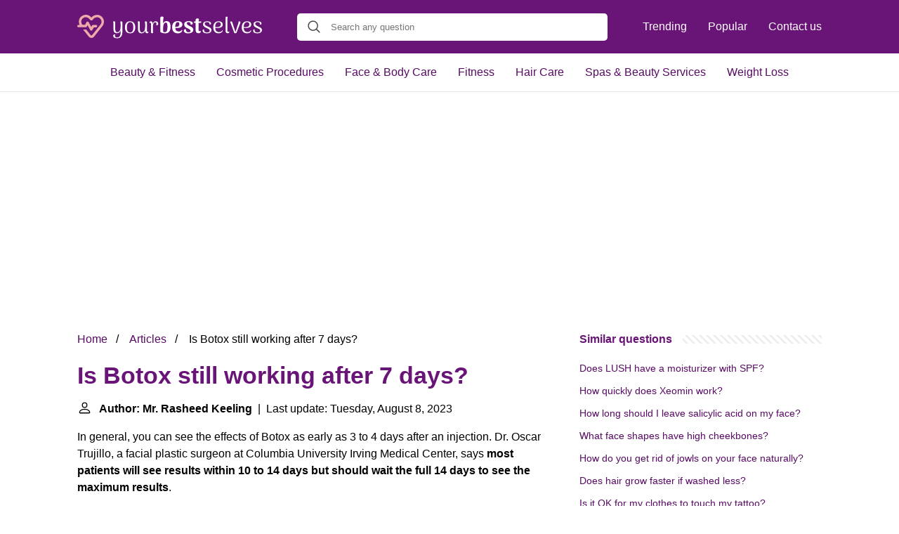

--- FILE ---
content_type: text/html; charset=UTF-8
request_url: https://yourbestselves.com/is-botox-still-working-after-7-days
body_size: 14777
content:
<!DOCTYPE html>
<html lang="en">
<head>
    <meta charset="utf-8">
    <meta http-equiv="X-UA-Compatible" content="IE=edge">
    <meta name="viewport" content="width=device-width, initial-scale=1, maximum-scale=1">
    <title>Is Botox still working after 7 days?</title>
    <meta name="description" content="In general, you can see the effects of Botox as early as 3 to 4 days after an injection. Dr. Oscar Trujillo, a facial plastic surgeon at Columbia University">
    <link rel="apple-touch-icon" sizes="57x57" href="favicon/apple-icon-57x57.png">
    <link rel="apple-touch-icon" sizes="60x60" href="favicon/apple-icon-60x60.png">
    <link rel="apple-touch-icon" sizes="72x72" href="favicon/apple-icon-72x72.png">
    <link rel="apple-touch-icon" sizes="76x76" href="favicon/apple-icon-76x76.png">
    <link rel="apple-touch-icon" sizes="114x114" href="favicon/apple-icon-114x114.png">
    <link rel="apple-touch-icon" sizes="120x120" href="favicon/apple-icon-120x120.png">
    <link rel="apple-touch-icon" sizes="144x144" href="favicon/apple-icon-144x144.png">
    <link rel="apple-touch-icon" sizes="152x152" href="favicon/apple-icon-152x152.png">
    <link rel="apple-touch-icon" sizes="180x180" href="favicon/apple-icon-180x180.png">
    <link rel="icon" type="image/png" sizes="192x192"  href="favicon/android-icon-192x192.png">
    <link rel="icon" type="image/png" sizes="32x32" href="favicon/favicon-32x32.png">
    <link rel="icon" type="image/png" sizes="96x96" href="favicon/favicon-96x96.png">
    <link rel="icon" type="image/png" sizes="16x16" href="favicon/favicon-16x16.png">
    <link rel="manifest" href="favicon/manifest.json">
    <meta name="msapplication-TileColor" content="#ffffff">
    <meta name="msapplication-TileImage" content="favicon/ms-icon-144x144.png">
    <meta name="theme-color" content="#ffffff">
    <meta name="p:domain_verify" content="470ea6ec1a5750a57ac88f2055e8b761"/>
    <!-- Global site tag (gtag.js) - Google Analytics -->
    <script async src="https://www.googletagmanager.com/gtag/js?id=G-3ZNGJSLWZ4" type="3e3cee08faf8f1baae06ec89-text/javascript"></script>
    <script type="3e3cee08faf8f1baae06ec89-text/javascript">
        window.dataLayer = window.dataLayer || [];
        function gtag(){dataLayer.push(arguments);}
        gtag('js', new Date());

        gtag('config', 'G-3ZNGJSLWZ4');
    </script>
            <style>
            /*** Start global ***/
            *,
            *::before,
            *::after {
                box-sizing: border-box;
            }
            html {
                font-family: sans-serif;
                line-height: 1.15;
                -webkit-text-size-adjust: 100%;
                -webkit-tap-highlight-color: rgba($black, 0);
            }
            body {
                margin: 0;
                font-size: 1rem;
                font-weight: 400;
                line-height: 1.5;
                color: #000;
                font-family: Arial,Helvetica,sans-serif;
                overflow-x: hidden;
            }
            aside, footer, header, main {
                display: block;
            }
            h1, h2, h3, h4, h5, h6 {
                margin-top: 0;
                margin-bottom: 15px;
            }
            h1 {
                font-size: 2.1rem;
                line-height: 1.2;
                color: #691477;
            }
            a {
                color: #580B64;
                text-decoration: none;
            }
            a:hover {
                text-decoration: underline;
            }
            h3 {
                margin:30px 0 10px 0;
            }
            h3 a {
                text-decoration: none;
            }
            .container {
                width: 1100px;
                max-width: 100%;
                margin: auto;
                display: flex;
            }
            @media screen and (max-width: 768px) {
                .container {
                    display: block;
                }
            }
            header .container,
            footer .container {
                padding-left: 20px;
                padding-right: 20px;
                align-items: center;
            }
            .btn {
                background: #691477;
                color: #fff;
                border-radius: 3px;
                padding: 5px 10px;
                display: inline-flex;
                align-items: center;
            }
            .btn:hover {
                text-decoration: none;
            }
            .btn-red {
                background: #f05555;
            }
            .btn svg {
                margin-right: 10px;
                fill: #000;
                width:18px;
                height: 18px;
            }

            /*** Start header ***/
            header {
                position: relative;
                z-index: 99;
                padding: 15px 0;
                background-color: #691477;
            }
            @media screen and (max-width: 768px) {
                header {
                    padding: 5px 0;
                }
            }
            .logo {
                display: flex;
                align-items: center;
                height: 46px;
                margin-right: 50px;
            }
            .logo a {
                display: flex;
            }
            @media screen and (max-width: 768px) {
                .logo {
                    margin: auto;
                }
            }
            .logo svg  {
                position: relative;
            }
            @media screen and (max-width: 768px) {
                .logo svg  {
                    top: 0;
                    width: 180px;
                    height: 30px;
                }
            }
            .js-search-trigger {
                display: none;
                position: absolute;
                top: 11px;
                right: 60px;
                padding: 5px;
                border: 0;
                background: none;
            }
            .js-search-trigger svg {
                width: 22px;
                height: 22px;
            }
            .search-header {
                display: block;
                position: relative;
                width: 100%;
            }
            @media screen and (max-width: 768px) {
                .js-search-trigger {
                    display: block;
                }
                .search-header {
                    display: none;
                    position: absolute;
                    top: 56px;
                    right: 0;
                    left: 0;
                    width: auto;
                    padding: 10px 15px;
                    background: #f5f5f5;
                }
                .search-header.open {
                    display: block;
                }
                .search-header .input-group {
                    border: 1px solid #ddd !important;
                }
            }

            .search-header .input-group {
                border: 0;
                border-radius: 5px;
                display: flex;
                background: #fff;
                align-items: center;
            }
            .search-header .input-group svg {
                margin: 0 5px 0 15px;
            }
            #search-header-input {
                padding:12px 10px;
                width: calc(100% - 40px);
                border: none;
                border-radius: 5px;
                outline:none;
            }
            #search-header-result {
                position: absolute;
                top: 55px;
                list-style: none;
                touch-action: manipulation;
                background: #fff;
                padding: 15px;
                width: 100%;
                border: 1px solid #ddd;
                border-radius: 5px;
                z-index: 5;
                box-shadow: 0 0 20px rgba(0,0,0, 0.1);
            }
            @media screen and (max-width: 768px) {
                .search-header {
                    display: none;
                }
                #search-header-result {
                    width: calc(100vw - 40px);
                }
            }
            #search-header-result:after {
                transform: rotate(135deg);
                width: 12px;
                height: 12px;
                top: -7px;
                content: '';
                display: block;
                position: absolute;
                background: #fff;
                left: 48%;
                border: 1px solid #ddd;
                border-top: 0 none;
                border-right: 0 none;
            }
            #search-header-result ul {
                padding:0;
                margin:0;
                list-style:none;
            }
            #search-header-result ul li {
                border-bottom: 1px solid #e5e5e5;
                display: block;
                padding: .5rem 0;
            }
            #search-header-result ul li:last-child {
                border:none;
            }
            .main-nav {
                margin-left: 50px;
                order: 2;
                display: flex;
                align-items: center;
            }
            @media screen and (max-width: 768px) {
                .main-nav {
                    display: none;
                }
            }
            .main-nav ul {
                display: flex;
                list-style:none;
                padding:0;
                margin:0;
            }
            .main-nav ul li {
                margin:0 15px;
                white-space: nowrap;
                list-style:none;
            }
            .main-nav ul li:first-child {
                margin-left: 0;
            }
            .main-nav ul li:last-child {
                margin-right: 0;
            }
            .main-nav ul li a {
                color: #fff;
                padding: 10px 0;
                display: inline-block;
            }

            .js-mobile-navigation-trigger {
                position: absolute;
                top: 4px;
                right: 10px;
                display: flex;
                flex-direction: column;
                align-items: center;
                justify-content: center;
                width: 45px;
                height: 45px;
                padding: 10px;
                border: 0;
                background: none;
            }
            @media screen and (min-width: 768px) {
                .js-mobile-navigation-trigger {
                    display: none;
                }
            }
            .js-mobile-navigation-trigger span {
                display: block;
                width: 20px;
                height: 2px;
                margin-bottom: 6px;
                background: white;
                border-radius: 5px;
                transition: all .5s ease;
            }
            .js-mobile-navigation-trigger span:last-of-type {
                margin-bottom: 0;
            }
            .js-mobile-navigation-trigger.open span:nth-child(1) {
                margin: 2px 0 0 0;
                transform: rotate(45deg);
            }
            .js-mobile-navigation-trigger.open span:nth-child(2) {
                margin: -2px 0 0 0;
                transform: rotate(-45deg);
            }
            .js-mobile-navigation-trigger.open span:nth-child(3) {
                opacity: 0;
            }

            @media screen and (max-width: 768px) {
                .mobile-navigation-open .main-navigation {
                    display: block;
                }
                .main-navigation {
                    display: none;
                    position: absolute;
                    z-index: 99;
                    right: 0;
                    left: 0;
                    padding: 20px;
                    background: white;
                    box-shadow: 0 1px 10px -3px #ccc;
                }
                .main-navigation ul {
                    list-style: none;
                    margin: 0;
                    padding: 0;
                }
                .main-navigation ul li a {
                    display: block;
                    padding: 8px 0;
                    font-weight: bold;
                }
            }
            @media screen and (min-width: 768px) {
                .main-navigation {
                    border-bottom: 1px solid #e7e7e7;
                }

                .main-navigation ul {
                    display: flex;
                    width: 100%;
                    justify-content: center;
                    list-style: none;
                    margin: 0;
                    padding: 0;
                }

                .main-navigation ul li a {
                    display: block;
                    padding: 15px;
                }
            }
            /*** Start footer ***/
            footer {
                background-color: #580B64;
                padding: 20px 0;
                color: #fff;
            }
            footer .footer-links {
                display: flex;
                width: 100%;
                justify-content: space-between;
                align-items: center;
            }
            footer .footer-links ul {
                display: flex;
                list-style: none;
                margin: 0;
                padding: 0;
            }
            footer .footer-links ul li {
                margin: 0 15px;
            }
            footer .footer-links ul.social li {
                margin: 0 10px;
            }
            footer .footer-links ul li:first-child {
                margin-left: 0;
            }
            footer .footer-links ul li:last-child {
                margin-right: 0;
            }
            footer .footer-links ul li a {
                color: white;
                padding:5px 0;
                display: inline-block;
            }
            footer .footer-links ul li a:hover {
                text-decoration: underline;
            }
            @media screen and (max-width: 768px) {
                footer div {
                    flex-direction: column;
                    text-align: center;
                }
                footer .footer-links ul.social {
                    margin-top: 10px;
                }
            }
            /*** Start content ***/
            main {
                width: 65%;
            }
            .full {
                width: 100%;
            }
            aside {
                width: 35%;
            }
            main, aside {
                padding: 30px 20px;
            }
            @media screen and (max-width: 768px) {
                main, aside {
                    width: 100%;
                }
            }
            aside .inner {
                margin-bottom: 30px;
            }
            aside .inner .title-holder {
                position: relative;
            }
            aside .inner .title-holder:before {
                content: "";
                position: absolute;
                left: 0;
                bottom: 6px;
                width: 100%;
                height: 12px;
                background-image: linear-gradient(45deg, #eeeeee 20%, #ffffff 20%, #ffffff 50%, #eeeeee 50%, #eeeeee 70%, #ffffff 70%, #ffffff 100%);
                background-size: 10px 10px;
            }
            aside .inner .title {
                background: #fff;
                display: inline-block;
                font-weight: bold;
                padding-right: 15px;
                position: relative;
                color: #691477;
            }
            aside .inner ul {
                margin:0;
                padding: 15px 0;
                list-style:none;
                background: #fff;
                border-bottom: 2px solid #eee;
            }
            aside .inner ul li {
                margin-bottom: 10px;
                display: flex;
                line-height: normal; font-size: 0.9rem;
            }
            aside .inner ul li span {
                background: #FBD200;
                color: #333;
                padding: 0 15px;
                margin: 0 15px 0 0;
                border-radius: 3px;
                font-size: 0.9rem;
                height: 28px;
                display: inline-flex;
                align-items: center;
            }
            aside .inner ul li a {
                display: inline-block;
                margin-top: 6px;
            }
            .rating__stars {
                --star-size: 24px;
                --star-color: #ddd;
                --star-background: #ffbf00;
                --percent: calc(var(--rating) / 5 * 100%);
                display: inline-block;
                font-size: var(--star-size);
                font-family: Times;
                position: relative;
                top: 2px;
            }
            .rating__stars:before {
                content: '★★★★★';
                letter-spacing: 3px;
                background: linear-gradient(90deg, var(--star-background) var(--percent), var(--star-color) var(--percent));
                -webkit-background-clip: text;
                -webkit-text-fill-color: transparent;
            }
            .embed-responsive {
                position: relative;
                display: block;
                width: 100%;
                padding: 0;
                overflow: hidden;
            }

            .embed-responsive:before {
                display: block;
                content: "";
                padding-top: 56.25%;
            }

            .embed-responsive iframe {
                position: absolute;
                top: 0;
                bottom: 0;
                left: 0;
                width: 100%;
                height: 100%;
                border: 0;
            }
            .hide-desktop {
                display: none;
            }
            @media screen and (max-width: 768px) {
                .hide-desktop {
                    display: block;
                }
            }
            /* Style the list */
            ul.breadcrumb {
                margin: 0 0 10px 0;
                padding: 0 0 10px 0;
                list-style: none;
            }

            /* Display list items side by side */
            ul.breadcrumb li {
                display: inline;
                font-size: 16px;
            }

            /* Add a slash symbol (/) before/behind each list item */
            ul.breadcrumb li+li:before {
                padding: 8px;
                color: black;
                content: "/\00a0";
            }

            /* Add a color to all links inside the list */
            ul.breadcrumb li a {
                color: #580B64;
                text-decoration: none;
            }

            /* Add a color on mouse-over */
            ul.breadcrumb li a:hover {
                text-decoration: underline;
            }
        </style>
                <script async src="https://pagead2.googlesyndication.com/pagead/js/adsbygoogle.js?client=ca-pub-1458481470117418" crossorigin="anonymous" type="3e3cee08faf8f1baae06ec89-text/javascript"></script>
    </head>
<body>

<header>
    <div class="container">
        <span class="logo">
        <a href="/">
            <svg width="263" height="34" viewBox="0 0 263 34" fill="none" xmlns="http://www.w3.org/2000/svg"><path d="M64.2 24.432c0 6.016-2.507 9.024-7.52 9.024-1.536 0-2.837-.277-3.904-.832-1.045-.555-1.568-1.43-1.568-2.624 0-.597.17-1.099.512-1.504.363-.405.832-.608 1.408-.608s.992.16 1.248.48c-.277.17-.48.395-.608.672a2.125 2.125 0 0 0-.192.832c0 .832.299 1.45.896 1.856.619.427 1.355.64 2.208.64 1.75 0 3.04-.661 3.872-1.984.832-1.323 1.248-3.296 1.248-5.92 0-.704.032-1.472.096-2.304-.448 1.301-1.141 2.315-2.08 3.04-.939.725-2.09 1.088-3.456 1.088-1.643 0-2.859-.512-3.648-1.536-.79-1.045-1.195-2.773-1.216-5.184V13.36c0-1.472-.139-2.624-.416-3.456.47-.384.97-.576 1.504-.576.427 0 .768.128 1.024.384.277.256.416.608.416 1.056l.032 8.48c0 1.963.224 3.392.672 4.288.47.875 1.237 1.312 2.304 1.312 1.301 0 2.4-.619 3.296-1.856.896-1.259 1.344-3.179 1.344-5.76 0-2.688-.021-4.437-.064-5.248-.043-.81-.17-1.504-.384-2.08.448-.384.939-.576 1.472-.576.427 0 .779.139 1.056.416.277.277.416.65.416 1.12l.032 13.568ZM75.236 26.416c-2.304 0-4.107-.747-5.408-2.24-1.28-1.515-1.92-3.616-1.92-6.304s.64-4.779 1.92-6.272c1.301-1.515 3.104-2.272 5.408-2.272 2.325 0 4.128.757 5.408 2.272 1.301 1.493 1.952 3.584 1.952 6.272s-.65 4.79-1.952 6.304c-1.28 1.493-3.083 2.24-5.408 2.24Zm0-1.152c1.493 0 2.635-.63 3.424-1.888.79-1.28 1.184-3.115 1.184-5.504 0-2.39-.395-4.213-1.184-5.472-.79-1.259-1.93-1.888-3.424-1.888-1.493 0-2.635.63-3.424 1.888-.79 1.259-1.184 3.083-1.184 5.472 0 2.39.395 4.224 1.184 5.504.79 1.259 1.93 1.888 3.424 1.888ZM100.928 23.856c.256.341.384.672.384.992 0 .448-.171.81-.512 1.088-.341.256-.81.384-1.408.384-1.664 0-2.496-1.088-2.496-3.264v-.64c-.448 1.259-1.141 2.24-2.08 2.944-.939.704-2.037 1.056-3.296 1.056-1.75 0-3.019-.512-3.808-1.536-.79-1.024-1.195-2.752-1.216-5.184V13.36c0-1.472-.139-2.624-.416-3.456.47-.384.97-.576 1.504-.576.427 0 .768.128 1.024.384.277.256.416.608.416 1.056l.032 8.608c0 1.387.096 2.485.288 3.296.213.81.544 1.408.992 1.792.47.363 1.11.544 1.92.544.725 0 1.419-.256 2.08-.768.683-.533 1.237-1.365 1.664-2.496.448-1.152.672-2.603.672-4.352 0-2.752-.021-4.544-.064-5.376-.043-.832-.17-1.536-.384-2.112.448-.384.939-.576 1.472-.576.427 0 .779.139 1.056.416.277.277.416.65.416 1.12l.032 11.84c0 .597.064 1.024.192 1.28.15.235.384.352.704.352.384 0 .661-.16.832-.48ZM111.597 9.328c1.109 0 1.995.299 2.656.896.683.576 1.024 1.387 1.024 2.432 0 .704-.203 1.29-.608 1.76-.405.448-.885.672-1.44.672-.469 0-.789-.107-.96-.32.235-.363.395-.693.48-.992.085-.32.128-.672.128-1.056 0-1.323-.619-1.984-1.856-1.984-.96 0-1.771.619-2.432 1.856-.64 1.216-.96 3.115-.96 5.696v1.728c0 1.92.021 3.221.064 3.904.043.683.16 1.28.352 1.792-.448.384-.949.576-1.504.576-.427 0-.779-.128-1.056-.384-.277-.277-.416-.65-.416-1.12V13.008c0-.597-.075-1.024-.224-1.28-.128-.256-.352-.384-.672-.384-.405 0-.683.17-.832.512-.256-.363-.384-.704-.384-1.024 0-.448.171-.8.512-1.056.341-.277.811-.416 1.408-.416.832 0 1.451.299 1.856.896.427.576.629 1.44.608 2.592v.16c.363-1.216.907-2.133 1.632-2.752.725-.619 1.6-.928 2.624-.928ZM125.082 26.448c-1.387 0-2.699-.181-3.936-.544-1.237-.384-2.229-.907-2.976-1.568V4.72c0-.661.203-1.184.608-1.568.427-.405.96-.608 1.6-.608.555 0 1.045.096 1.472.288.448.192.811.405 1.088.64-.448 1.792-.672 4-.672 6.624v2.272c.384-1.024.992-1.835 1.824-2.432.853-.597 1.877-.896 3.072-.896 1.792 0 3.179.661 4.16 1.984 1.003 1.301 1.504 3.339 1.504 6.112 0 2.965-.629 5.259-1.888 6.88-1.237 1.621-3.189 2.432-5.856 2.432Zm-.288-1.664c1.408-.021 2.357-.704 2.848-2.048.512-1.344.768-3.21.768-5.6 0-2.07-.171-3.573-.512-4.512-.341-.939-.907-1.408-1.696-1.408-1.259 0-2.229.672-2.912 2.016-.661 1.323-.992 2.955-.992 4.896v5.888c.299.235.672.427 1.12.576.469.128.928.192 1.376.192ZM148.945 21.392c.341.15.512.437.512.864 0 .277-.075.597-.224.96-.406 1.024-1.142 1.824-2.208 2.4-1.067.555-2.358.832-3.872.832-2.475 0-4.438-.757-5.888-2.272-1.451-1.536-2.176-3.69-2.176-6.464 0-2.71.704-4.832 2.112-6.368 1.408-1.536 3.413-2.304 6.016-2.304 1.898 0 3.456.427 4.672 1.28 1.216.832 1.824 2.016 1.824 3.552 0 1.557-.63 2.763-1.888 3.616-1.259.853-2.944 1.28-5.056 1.28-1.366 0-2.422-.043-3.168-.128.149 1.856.618 3.19 1.408 4 .81.81 1.92 1.216 3.328 1.216 1.13 0 2.09-.224 2.88-.672.789-.448 1.365-1.045 1.728-1.792Zm-5.888-10.912c-1.11 0-1.974.597-2.592 1.792-.619 1.173-.928 2.805-.928 4.896v.032l1.088.032c1.322 0 2.421-.277 3.296-.832.896-.555 1.344-1.621 1.344-3.2 0-1.813-.736-2.72-2.208-2.72ZM157.853 26.448c-2.005 0-3.53-.341-4.576-1.024-1.024-.683-1.536-1.59-1.536-2.72 0-.597.182-1.12.544-1.568.384-.448.982-.672 1.792-.672.15 0 .395.021.736.064a3.26 3.26 0 0 0-.064.736c0 .363.043.683.128.96.107.747.459 1.387 1.056 1.92.598.512 1.43.768 2.496.768.875 0 1.579-.16 2.112-.48.534-.341.8-.843.8-1.504 0-.533-.17-.981-.512-1.344a3.748 3.748 0 0 0-1.152-.928c-.426-.256-1.141-.619-2.144-1.088-1.152-.555-2.069-1.045-2.752-1.472a5.906 5.906 0 0 1-1.76-1.728c-.49-.725-.736-1.621-.736-2.688 0-1.557.598-2.72 1.792-3.488 1.195-.79 2.71-1.184 4.544-1.184 1.771 0 3.179.277 4.224.832 1.067.533 1.6 1.301 1.6 2.304 0 .533-.16.981-.48 1.344-.298.363-.789.555-1.472.576a2.635 2.635 0 0 1-.48.032c-.128 0-.341-.021-.64-.064.022-.107.032-.288.032-.544 0-.533-.085-.97-.256-1.312-.17-.533-.49-.95-.96-1.248-.469-.299-1.045-.448-1.728-.448-.704 0-1.29.15-1.76.448-.469.299-.704.747-.704 1.344 0 .555.171 1.045.512 1.472a5.06 5.06 0 0 0 1.248 1.056c.512.277 1.227.64 2.144 1.088 1.152.555 2.07 1.045 2.752 1.472a5.832 5.832 0 0 1 1.792 1.6c.512.661.768 1.45.768 2.368 0 .896-.256 1.739-.768 2.528-.49.768-1.29 1.397-2.4 1.888-1.088.47-2.485.704-4.192.704ZM172.848 9.52c.448 0 1.152-.01 2.112-.032.981-.043 1.536-.075 1.664-.096l-.032.992c-.021.32-.128.576-.32.768-.192.17-.437.256-.736.256h-2.848V21.552c0 1.13.491 1.696 1.472 1.696.256 0 .512-.032.768-.096.277-.085.448-.203.512-.352.277.363.416.8.416 1.312 0 .661-.309 1.195-.928 1.6s-1.44.608-2.464.608c-1.237 0-2.197-.395-2.88-1.184-.683-.79-1.024-1.867-1.024-3.232V11.408h-.448c-.875 0-1.515.032-1.92.096l.032-.992c.021-.32.128-.565.32-.736a1.19 1.19 0 0 1 .768-.256h1.248V7.376c0-.661.224-1.184.672-1.568.448-.384 1.024-.576 1.728-.576.512 0 .971.096 1.376.288.405.192.725.405.96.64a19.369 19.369 0 0 0-.544 3.36h.096ZM184.449 26.416c-1.984 0-3.477-.352-4.48-1.056-.981-.725-1.472-1.664-1.472-2.816 0-.533.128-.96.384-1.28.256-.341.662-.512 1.216-.512.214 0 .384.01.512.032a3.156 3.156 0 0 0-.096.768c0 .235.011.427.032.576.043.939.427 1.685 1.152 2.24.747.555 1.739.832 2.976.832 1.216 0 2.187-.213 2.912-.64.726-.427 1.088-1.056 1.088-1.888 0-.768-.277-1.376-.832-1.824-.554-.448-1.429-.939-2.624-1.472l-1.024-.48c-1.194-.555-2.112-1.024-2.752-1.408-.618-.384-1.162-.907-1.632-1.568-.448-.661-.672-1.493-.672-2.496 0-1.387.544-2.421 1.632-3.104 1.088-.683 2.464-1.024 4.128-1.024 1.75 0 3.115.288 4.096.864.982.555 1.472 1.333 1.472 2.336 0 .896-.394 1.387-1.184 1.472a2.798 2.798 0 0 1-.416.064c-.128 0-.298-.021-.512-.064.043-.256.064-.47.064-.64 0-.277-.032-.512-.096-.704-.085-.704-.437-1.237-1.056-1.6-.597-.363-1.418-.544-2.464-.544-.96 0-1.749.181-2.368.544-.618.341-.928.896-.928 1.664 0 .64.182 1.195.544 1.664.363.448.79.821 1.28 1.12.512.277 1.28.661 2.304 1.152l.704.32c1.046.49 1.878.928 2.496 1.312.64.363 1.174.843 1.6 1.44.448.597.672 1.312.672 2.144 0 1.259-.522 2.336-1.568 3.232-1.045.896-2.741 1.344-5.088 1.344ZM206.554 21.872c.32.107.48.352.48.736 0 .213-.064.501-.192.864-.405.939-1.12 1.664-2.144 2.176-1.003.512-2.187.768-3.552.768-2.347 0-4.181-.725-5.504-2.176-1.323-1.472-1.984-3.563-1.984-6.272 0-2.688.651-4.8 1.952-6.336 1.323-1.536 3.211-2.304 5.664-2.304 1.771 0 3.189.405 4.256 1.216 1.067.79 1.6 1.92 1.6 3.392 0 1.579-.64 2.784-1.92 3.616-1.28.832-3.061 1.248-5.344 1.248-1.259 0-2.411-.075-3.456-.224.128 2.155.661 3.712 1.6 4.672.96.939 2.208 1.408 3.744 1.408 1.173 0 2.187-.235 3.04-.704.853-.49 1.44-1.184 1.76-2.08Zm-5.376-11.392c-1.451 0-2.613.608-3.488 1.824-.853 1.195-1.291 2.923-1.312 5.184 1.024.085 1.856.139 2.496.16 1.707 0 3.051-.299 4.032-.896 1.003-.619 1.504-1.664 1.504-3.136 0-1.13-.309-1.93-.928-2.4-.619-.49-1.387-.736-2.304-.736ZM214.194 26.32c-.96 0-1.707-.31-2.24-.928-.534-.619-.8-1.493-.8-2.624V4.048c0-.448.138-.79.416-1.024.277-.256.64-.384 1.088-.384.533 0 1.024.192 1.472.576-.171.555-.288 1.27-.352 2.144-.043.875-.064 2.24-.064 4.096V22.64c0 .555.096.981.288 1.28.213.277.522.416.928.416.234 0 .458-.053.672-.16a1.19 1.19 0 0 0 .512-.512c.234.32.352.65.352.992 0 .49-.224.896-.672 1.216-.427.299-.96.448-1.6.448ZM230.787 9.552c1.002 0 1.493.395 1.472 1.184 0 .47-.096.95-.288 1.44l-5.344 13.76a3.952 3.952 0 0 1-1.728.416c-.79 0-1.291-.32-1.504-.96l-5.056-13.76c-.256-.704-.502-1.195-.736-1.472.362-.405.864-.608 1.504-.608a1.7 1.7 0 0 1 .992.288c.277.17.458.427.544.768l4.608 14.08 4.256-13.12c.106-.533.16-.875.16-1.024 0-.341-.054-.587-.16-.736.405-.17.832-.256 1.28-.256ZM247.117 21.872c.32.107.48.352.48.736 0 .213-.064.501-.192.864-.406.939-1.12 1.664-2.144 2.176-1.003.512-2.187.768-3.552.768-2.347 0-4.182-.725-5.504-2.176-1.323-1.472-1.984-3.563-1.984-6.272 0-2.688.65-4.8 1.952-6.336 1.322-1.536 3.21-2.304 5.664-2.304 1.77 0 3.189.405 4.256 1.216 1.066.79 1.6 1.92 1.6 3.392 0 1.579-.64 2.784-1.92 3.616-1.28.832-3.062 1.248-5.344 1.248-1.259 0-2.411-.075-3.456-.224.128 2.155.661 3.712 1.6 4.672.96.939 2.208 1.408 3.744 1.408 1.173 0 2.186-.235 3.04-.704.853-.49 1.44-1.184 1.76-2.08Zm-5.376-11.392c-1.451 0-2.614.608-3.488 1.824-.854 1.195-1.291 2.923-1.312 5.184 1.024.085 1.856.139 2.496.16 1.706 0 3.05-.299 4.032-.896 1.002-.619 1.504-1.664 1.504-3.136 0-1.13-.31-1.93-.928-2.4-.619-.49-1.387-.736-2.304-.736ZM256.324 26.416c-1.984 0-3.477-.352-4.48-1.056-.981-.725-1.472-1.664-1.472-2.816 0-.533.128-.96.384-1.28.256-.341.662-.512 1.216-.512.214 0 .384.01.512.032a3.156 3.156 0 0 0-.096.768c0 .235.011.427.032.576.043.939.427 1.685 1.152 2.24.747.555 1.739.832 2.976.832 1.216 0 2.187-.213 2.912-.64.726-.427 1.088-1.056 1.088-1.888 0-.768-.277-1.376-.832-1.824-.554-.448-1.429-.939-2.624-1.472l-1.024-.48c-1.194-.555-2.112-1.024-2.752-1.408-.618-.384-1.162-.907-1.632-1.568-.448-.661-.672-1.493-.672-2.496 0-1.387.544-2.421 1.632-3.104 1.088-.683 2.464-1.024 4.128-1.024 1.75 0 3.115.288 4.096.864.982.555 1.472 1.333 1.472 2.336 0 .896-.394 1.387-1.184 1.472a2.798 2.798 0 0 1-.416.064c-.128 0-.298-.021-.512-.064.043-.256.064-.47.064-.64 0-.277-.032-.512-.096-.704-.085-.704-.437-1.237-1.056-1.6-.597-.363-1.418-.544-2.464-.544-.96 0-1.749.181-2.368.544-.618.341-.928.896-.928 1.664 0 .64.182 1.195.544 1.664.363.448.79.821 1.28 1.12.512.277 1.28.661 2.304 1.152l.704.32c1.046.49 1.878.928 2.496 1.312.64.363 1.174.843 1.6 1.44.448.597.672 1.312.672 2.144 0 1.259-.522 2.336-1.568 3.232-1.045.896-2.741 1.344-5.088 1.344Z" fill="#fff"/><path d="M12.022 17.86c.636 0 1.222-.344 1.515-.883l1.124-2.009 3.763 6.762c.294.54.88.882 1.515.882.636 0 1.222-.343 1.515-.882l2.15-3.822h3.03c.978 0 1.76-.784 1.76-1.764s-.782-1.764-1.76-1.764H22.58c-.636 0-1.222.343-1.515.882l-1.125 2.01-3.763-6.762c-.635-1.128-2.443-1.128-3.03 0l-2.15 3.821H7.38l-.098-.098c-2.15-2.695-2.053-6.663.342-8.917 1.32-1.274 3.079-1.96 4.936-1.813a6.393 6.393 0 0 1 4.643 2.4l1.124 1.422c.44.539 1.075.833 1.76.833.683 0 1.319-.294 1.759-.833l.928-1.127c2.2-2.744 6.06-3.48 8.797-1.666 1.564 1.029 2.59 2.597 2.883 4.41a6.445 6.445 0 0 1-1.32 5.046L21.113 28.982c-.342.441-.83.49-1.026.49-.244 0-.684-.049-1.026-.49l-6.353-7.987H8.259l8.113 10.192A4.741 4.741 0 0 0 20.135 33c1.466 0 2.834-.686 3.763-1.813l11.925-14.994a9.981 9.981 0 0 0 2.052-7.79 9.998 9.998 0 0 0-4.398-6.762C29.274-1.103 23.409-.074 20.135 3.993l-.196-.245C18.18 1.543 15.59.22 12.804.024A9.945 9.945 0 0 0 5.18 2.817C2.101 5.806 1.466 10.509 3.323 14.38H1.76C.782 14.38 0 15.164 0 16.144s.782 1.715 1.71 1.715h10.312Z" fill="#EEA9A9"/></svg>
        </a>
        </span>
        <span class="main-nav">
            <ul>
                <li><a href="/trending">Trending</a></li>
                <li><a href="/popular">Popular</a></li>
                <li><a href="/contact-us">Contact us</a></li>
            </ul>
        </span>
        <span class="search-header">
            <span class="input-group">
                <svg xmlns="http://www.w3.org/2000/svg" viewBox="0 0 512 512" width="18" height="18"><path fill="#444" d="M495 466.2L377.2 348.4c29.2-35.6 46.8-81.2 46.8-130.9C424 103.5 331.5 11 217.5 11 103.4 11 11 103.5 11 217.5S103.4 424 217.5 424c49.7 0 95.2-17.5 130.8-46.7L466.1 495c8 8 20.9 8 28.9 0 8-7.9 8-20.9 0-28.8zm-277.5-83.3C126.2 382.9 52 308.7 52 217.5S126.2 52 217.5 52C308.7 52 383 126.3 383 217.5s-74.3 165.4-165.5 165.4z"></path></svg>
                <input type="text" id="search-header-input" placeholder="Search any question"
                       data-target="search-header-result">
            </span>
            <div id="search-header-result" style="display:none;"></div>
        </span>

        <button type="button" class="js-search-trigger">
            <svg xmlns="http://www.w3.org/2000/svg" viewBox="0 0 512 512" width="18" height="18">
                <path fill="#fff"
                      d="M495 466.2L377.2 348.4c29.2-35.6 46.8-81.2 46.8-130.9C424 103.5 331.5 11 217.5 11 103.4 11 11 103.5 11 217.5S103.4 424 217.5 424c49.7 0 95.2-17.5 130.8-46.7L466.1 495c8 8 20.9 8 28.9 0 8-7.9 8-20.9 0-28.8zm-277.5-83.3C126.2 382.9 52 308.7 52 217.5S126.2 52 217.5 52C308.7 52 383 126.3 383 217.5s-74.3 165.4-165.5 165.4z"></path>
            </svg>
        </button>

        <button type="button" class="js-mobile-navigation-trigger">
            <span></span>
            <span></span>
            <span></span>
        </button>
    </div>
</header>

<div class="main-navigation">
    <div class="container">
        <ul>
            <li><a href="/category/beauty-fitness">Beauty & Fitness</a></li>
            <li><a href="/category/cosmetic-procedures">Cosmetic Procedures</a></li>
            <li><a href="/category/face-body-care">Face & Body Care</a></li>
            <li><a href="/category/fitness">Fitness</a></li>
            <li><a href="/category/hair-care">Hair Care</a></li>
            <li><a href="/category/spas-beauty-services">Spas & Beauty Services</a></li>
            <li><a href="/category/weight-loss">Weight Loss</a></li>
            <li class="hide-desktop">
                <a href="/trending">Trending</a>
            </li>
            <li class="hide-desktop">
                <a href="/popular">Popular</a>
            </li>
            <li class="hide-desktop">
                <a href="/contact-us">Contact us</a>
            </li>
        </ul>
    </div>
</div>
            <div style="margin-top: 30px; text-align: center;position: relative;min-height: 280px;">
            <!-- yourbestselves-top-banner -->
            <ins class="adsbygoogle"
                 style="display:block"
                 data-ad-client="ca-pub-1458481470117418"
                 data-ad-slot="1960851681"
                 data-ad-format="auto"
                 data-full-width-responsive="true"></ins>
            <script type="3e3cee08faf8f1baae06ec89-text/javascript">
                (adsbygoogle = window.adsbygoogle || []).push({});
            </script>
        </div>
    
<div class="container">
<script type="application/ld+json">
    {
        "@context": "https://schema.org",
        "@type": "BreadcrumbList",
        "itemListElement": [{
            "@type": "ListItem",
            "position": 1,
            "name": "Home",
            "item": "https://yourbestselves.com/"
        },{
            "@type": "ListItem",
            "position": 2,
            "name": "Articles",
            "item": "https://yourbestselves.com/articles"
        },{
            "@type": "ListItem",
            "position": 3,
            "name": "Is Botox still working after 7 days?"
        }]
    }
</script>
<main>
    <nav aria-label="breadcrumb">
        <ul class="breadcrumb">
            <li>
                <a href="/">Home</a>
            </li>
            <li>
                <a href="/articles">Articles</a>
            </li>
            <li>
                Is Botox still working after 7 days?
            </li>
        </ul>
    </nav>
    <div>
        
        <h1>Is Botox still working after 7 days?</h1>
        <b><svg style="float: left;margin-right: 10px;" width="21" height="21" viewBox="0 0 16 16" fill="currentColor" xmlns="http://www.w3.org/2000/svg"><path fill-rule="evenodd" d="M10 5a2 2 0 1 1-4 0 2 2 0 0 1 4 0zM8 8a3 3 0 1 0 0-6 3 3 0 0 0 0 6zm6 5c0 1-1 1-1 1H3s-1 0-1-1 1-4 6-4 6 3 6 4zm-1-.004c-.001-.246-.154-.986-.832-1.664C11.516 10.68 10.289 10 8 10c-2.29 0-3.516.68-4.168 1.332-.678.678-.83 1.418-.832 1.664h10z"/>
            </svg>Author: Mr. Rasheed Keeling</b>&nbsp;&nbsp;|&nbsp;&nbsp;Last update: Tuesday, August 8, 2023</b><br>

        <p><span><span>In general, you can see the effects of Botox as early as 3 to 4 days after an injection. Dr. Oscar Trujillo, a facial plastic surgeon at Columbia University Irving Medical Center, says <b>most patients will see results within 10 to 14 days but should wait the full 14 days to see the maximum results</b>.</span></span></p>

                    <!-- yourbestselves-main-content-banner -->
            <ins class="adsbygoogle"
                 style="display:block"
                 data-ad-client="ca-pub-1458481470117418"
                 data-ad-slot="5325381629"
                 data-ad-format="auto"
                 data-full-width-responsive="true"></ins>
            <script type="3e3cee08faf8f1baae06ec89-text/javascript">
                (adsbygoogle = window.adsbygoogle || []).push({});
            </script>
        
        <h2>Does Botox change much after 7 days?</h2>
        <p>You should begin to see Botox treatments starting to work with a couple days. The effects will become stronger over the ensuing 7 to 10 days. The complete effect is generally seen two weeks after the injection.<p>

        <h2>Is Botox still working after a week?</h2>
        <p>In one to two weeks, you will notice the maximum effect of Botox on even the deepest wrinkles. The good news is: Botox is still working for you! While the short-term effects are excellent, there are still more benefits on the way. Long-term results can occur months after your treatment.</p>

                    <!-- yourbestselves-between-content-banner-1 -->
            <ins class="adsbygoogle"
                 style="display:block"
                 data-ad-client="ca-pub-1458481470117418"
                 data-ad-slot="8881483259"
                 data-ad-format="auto"
                 data-full-width-responsive="true"></ins>
            <script type="3e3cee08faf8f1baae06ec89-text/javascript">
                (adsbygoogle = window.adsbygoogle || []).push({});
            </script>
        
        <h2>Why hasnt my Botox worked after 7 days?</h2>
        <p>You haven't waited long enough for BOTOX to take full effect<br><br> One of the benefits of BOTOX is that it works quickly—but not instantly. While many patients notice fewer wrinkles in as little as 48 hours, it is normal to take up to 10 days for full effects to realize. In other words, you may need to be patient.</p>

        <h2>Can Botox move after 10 days?</h2>
        <p>Answer: Botox migration<br><br> The botox can migrate either at the time of injection or for a little while afterwards. The effect may only come on after days to 2 weeks later as the botox starts to work. The greater the volume injected the greater the risk of migration.</p>

                    <!-- yourbestselves-between-content-banner-2 -->
            <ins class="adsbygoogle"
                 style="display:block"
                 data-ad-client="ca-pub-1458481470117418"
                 data-ad-slot="1002993235"
                 data-ad-format="auto"
                 data-full-width-responsive="true"></ins>
            <script type="3e3cee08faf8f1baae06ec89-text/javascript">
                (adsbygoogle = window.adsbygoogle || []).push({});
            </script>
        
                    <h2>WILL THREAD LIFTS SURVIVE 2023 // Thread Lift Before After</h2>
            <p><div class="embed-responsive embed-responsive-16by9">
                <iframe loading="lazy" title="WILL THREAD LIFTS SURVIVE 2023 // Thread Lift Before After" src="https://www.youtube.com/embed/TxhcsycxXgg?feature=oembed" frameborder="0" allow="accelerometer; autoplay; clipboard-write; encrypted-media; gyroscope; picture-in-picture" allowfullscreen></iframe>
            </div></p>
        
                    <h2>Can Botox take longer than 2 weeks to work?</h2>
            <p>In general, you can see the effects of Botox as early as 3 to 4 days after an injection. Dr. Oscar Trujillo, a facial plastic surgeon at Columbia University Irving Medical Center, says most patients will see results within 10 to 14 days but should wait the full 14 days to see the maximum results.</p>

                                                            <h2>Why isn&#039;t my Botox kicking in?</h2>
            <p>The most common reason that Botox does not work is that not enough was given. Botox is not a one size fits all treatment and the same dosage does not work for everyone. Some individuals may need additional Botox to reach an effective level of muscle weakness. The Botox may also be old, overdiluted, or fake.</p>

                                                            <h2>Why is my Botox not working after 6 days?</h2>
            <p>To answer this question, let's look at the 3 reasons why BOTOX will not work for you: You are not getting enough units. You are not being injected correctly. You have developed antibodies.</p>

                                                            <h2>Does Botox not work sometimes?</h2>
            <p>The three most common reasons Botox does not work are: too few units applied, the dosage was not increased in follow up treatments, and Botox can treat only muscular movement lines not resting lines. The most common cause of ineffective Botox results is that you did not get enough.</p>

                                            <!-- yourbestselves-between-content-banner-extra -->
                <ins class="adsbygoogle"
                     style="display:block"
                     data-ad-client="ca-pub-1458481470117418"
                     data-ad-slot="4750666555"
                     data-ad-format="auto"
                     data-full-width-responsive="true"></ins>
                <script type="3e3cee08faf8f1baae06ec89-text/javascript">
                    (adsbygoogle = window.adsbygoogle || []).push({});
                </script>
                                                <h2>Can you top up Botox after 1 week?</h2>
            <p>The first rule here is to ensure you are not offering a botox top up before the two week mark. As we know, the botulinum toxin is still taking effect during this time so we need to allow enough time for the administered dose to reach its potential. Patients should be aware of your policy before their initial treatment.</p>

                                                            <h2>How many days does it take for Botox to settle in?</h2>
            <p>However, BOTOX results are day by day, as it takes a few days to settle into place. Some patients may see the impact of their treatment as early as 3 – 4 days, but most people begin to see results in about 10 – 14 days.</p>

                                                            <h2>Does Botox relax after a week?</h2>
            <p>It is common for Botox patients to feel like the treatment area is “tight” for the first week or so, but after two weeks, this feeling usually subsides. So to answer your question, yes, it feels like it loosens up after two weeks once the Botox has settled into the muscle and any swelling has subsided.</p>

                                                            <h2>How many days after Botox will I see results?</h2>
            <p>You may start to see results in as little as 24 hours, although the average time is three days. However, some patients may not see results for as long as five days. The maximum results of Botox can be seen within two weeks. One Botox injection can last up to four months.</p>

                                            <!-- yourbestselves-between-content-banner-extra -->
                <ins class="adsbygoogle"
                     style="display:block"
                     data-ad-client="ca-pub-1458481470117418"
                     data-ad-slot="4750666555"
                     data-ad-format="auto"
                     data-full-width-responsive="true"></ins>
                <script type="3e3cee08faf8f1baae06ec89-text/javascript">
                    (adsbygoogle = window.adsbygoogle || []).push({});
                </script>
                                                <h2>Why is my forehead still moving after Botox?</h2>
            <p>Answer: Forehead lines can take time to disappear after Botox or Dysport. Some lines go away immediately after Botox or Dysport injections in the forehead, but others can be unchanged if the muscle is not adequately relaxed with the treatment.</p>

                                                            <h2>Can still move forehead 5 days after Botox?</h2>
            <p>You should still be able to move your forehead and make facial expressions following Botox injections, as long as you have a full consultation with your provider prior to getting the treatment. It is important to discuss your aesthetic goals when getting a procedure such as Botox.</p>

                                                            <h2>Why does it take 2 weeks to see Botox results?</h2>
            <p>Botox treatments use chemical messengers to tell your facial muscles to relax and stop specific muscle contractions. It takes time for the message to get to all of the treated areas, so it can take up to two weeks to see the full results.</p>

                                                            <h2>Why is my forehead not smooth after Botox?</h2>
            <p>Answer: Botox takes a while to work<br><br> Once the muscles stop contracting, the lines can take quite a while to disappear in some patients. If you continue to maintain the inability of the muscles to contract by having repeat Botox before the muscle wakes up ( around 3 to 4 months), the lines should continue to improve.</p>

                                            <!-- yourbestselves-between-content-banner-extra -->
                <ins class="adsbygoogle"
                     style="display:block"
                     data-ad-client="ca-pub-1458481470117418"
                     data-ad-slot="4750666555"
                     data-ad-format="auto"
                     data-full-width-responsive="true"></ins>
                <script type="3e3cee08faf8f1baae06ec89-text/javascript">
                    (adsbygoogle = window.adsbygoogle || []).push({});
                </script>
                                                <h2>Why did my Botox only last a month?</h2>
            <p>Why does Botox eventually stop working? Your body makes new neurotransmitters all the time, so the “blocking” effect of Botox gradually wears off as these chemicals start circulating in your body again. The muscles are no longer inhibited.</p>

                                                            <h2>Does Botox work better the more you get it?</h2>
            <p>Thinking of getting Botox injections for your fine lines, but want to know if the effects last longer, the more you get botox injections? The short answer is; yes. The long answer is that the effects on wrinkles you see on your face, appear to be more effective the more frequently you get botox injections.</p>

                                                            <h2>Why have I still got wrinkles after Botox?</h2>
            <p>"After receiving Botox, a patient may unconsciously attempt to re-create the facial expressions in the area where treatment has paralyzed their facial muscles, "said Dr. Becker. "What can happen is that other, nearby muscles compensate--this can have the effect of actually creating new wrinkles."</p>

                                                            <h2>Is it normal to still have wrinkles after Botox?</h2>
            <p>When people see lines forming after BOTOX wears off, they assume treatment made their wrinkles worse. Actually, your face simply returns back to its natural state. No new wrinkles or lines are ever caused by these injections.</p>

                                            <!-- yourbestselves-between-content-banner-extra -->
                <ins class="adsbygoogle"
                     style="display:block"
                     data-ad-client="ca-pub-1458481470117418"
                     data-ad-slot="4750666555"
                     data-ad-format="auto"
                     data-full-width-responsive="true"></ins>
                <script type="3e3cee08faf8f1baae06ec89-text/javascript">
                    (adsbygoogle = window.adsbygoogle || []).push({});
                </script>
                                                <h2>Why is it taking so long for my Botox to work?</h2>
            <p>Botox takes time to work because it must reach the cellular level of the muscle in order to block the neurotransmitters in the nerve, eventually causing the paralyzation of the muscle. There are a couple of reasons that this timing varies from patient to patient: Area of treatment.</p>

                                                            <h2>How can I activate Botox faster?</h2>
            <p>"Botox binds to receptors on nerve cells to relax muscles, and it is possible that exercise speeds this binding process," Alam explained. "For patients who need quick results, the exercise may be worth the effort.</p>

                                                            <h2>How long does it take for Botox to work on forehead?</h2>
            <p>You will not see a change straight away. It takes about 2 or 3 days to start working, and 2 to 3 weeks to see the full effect.</p>

                                                            <h2>Why does Botox make you shiny?</h2>
            <p>When someone is receiving too much treatment with anti-wrinkle injections, the skin can become extremely smooth and the light bounces off in a uniform way. So, the skin appears shiny, which is why it can look 'frozen'.</p>

                                            <!-- yourbestselves-between-content-banner-extra -->
                <ins class="adsbygoogle"
                     style="display:block"
                     data-ad-client="ca-pub-1458481470117418"
                     data-ad-slot="4750666555"
                     data-ad-format="auto"
                     data-full-width-responsive="true"></ins>
                <script type="3e3cee08faf8f1baae06ec89-text/javascript">
                    (adsbygoogle = window.adsbygoogle || []).push({});
                </script>
                                    
        <div style="display: flex">
                            <div style="flex-grow: 1; margin-top: 20px;">
                    &#8592; <i>Previous article</i><br>
                <a href="/how-long-does-it-take-for-fish-oil-to-work-for-weight-loss">How long does it take for fish oil to work for weight loss?</a>
                </div>
                                    <div style="text-align: right; margin-top: 20px; flex-grow: 1;">
                <i>Next article</i> &#8594;<br>
                <a href="/why-you-shouldnt-pop-cystic-acne">Why you shouldn&#039;t pop cystic acne?</a>
            </div>
                    </div>

    </div>
</main>

<aside>
    <div class="inner">
    <div class="title-holder">
    <span class="title">Similar questions</span>
    </div>
    <ul>
                    <li><a href="/does-lush-have-a-moisturizer-with-spf">Does LUSH have a moisturizer with SPF?</a></li>
                    <li><a href="/how-quickly-does-xeomin-work">How quickly does Xeomin work?</a></li>
                    <li><a href="/how-long-should-i-leave-salicylic-acid-on-my-face">How long should I leave salicylic acid on my face?</a></li>
                    <li><a href="/what-face-shapes-have-high-cheekbones">What face shapes have high cheekbones?</a></li>
                    <li><a href="/how-do-you-get-rid-of-jowls-on-your-face-naturally">How do you get rid of jowls on your face naturally?</a></li>
                    <li><a href="/does-hair-grow-faster-if-washed-less">Does hair grow faster if washed less?</a></li>
                    <li><a href="/is-it-ok-for-my-clothes-to-touch-my-tattoo">Is it OK for my clothes to touch my tattoo?</a></li>
                    <li><a href="/how-long-after-lymphatic-massage-do-you-see-results">How long after lymphatic massage do you see results?</a></li>
                    <li><a href="/why-are-my-arms-so-big-compared-to-the-rest-of-my-body">Why are my arms so big compared to the rest of my body?</a></li>
                    <li><a href="/do-atrophic-scars-ever-go-away">Do atrophic scars ever go away?</a></li>
            </ul>
</div>

            <div class="inner">
            <div class="title-holder" style="margin-bottom: 20px;">
                <span class="title">Advertisement</span>
            </div>
            <!-- yourbestselves-side-banner-1 -->
            <ins class="adsbygoogle"
                 style="display:block"
                 data-ad-client="ca-pub-1458481470117418"
                 data-ad-slot="3246013196"
                 data-ad-format="auto"
                 data-full-width-responsive="true"></ins>
            <script type="3e3cee08faf8f1baae06ec89-text/javascript">
                (adsbygoogle = window.adsbygoogle || []).push({});
            </script>
        </div>
    
    <div class="inner">
    <div class="title-holder">
    <span class="title">Popular questions</span>
    </div>
    <ul>
                    <li><a href="/can-petroleum-jelly-grow-eyebrows">Can petroleum jelly grow eyebrows?</a></li>
                    <li><a href="/can-dehydrated-skin-heal-itself">Can dehydrated skin heal itself?</a></li>
                    <li><a href="/how-do-you-use-coconut-oil-for-alopecia">How do you use coconut oil for alopecia?</a></li>
                    <li><a href="/how-do-you-shower-with-acne">How do you shower with acne?</a></li>
                    <li><a href="/do-lip-fillers-ruin-your-lips-over-time">Do lip fillers ruin your lips over time?</a></li>
                    <li><a href="/how-to-soothe-skin-after-plucking-eyebrows">How to soothe skin after plucking eyebrows?</a></li>
                    <li><a href="/can-i-use-water-as-lube">Can I use water as lube?</a></li>
                    <li><a href="/how-long-should-i-wait-to-wash-my-face-after-a-hydrafacial">How long should I wait to wash my face after a HydraFacial?</a></li>
                    <li><a href="/what-is-high-fashion-also-known-as">What is high fashion also known as?</a></li>
                    <li><a href="/what-is-the-number-one-dermatologist-recommended-lotion">What is the number one dermatologist recommended lotion?</a></li>
            </ul>
</div>

            <div class="inner" style="position: sticky; top: 20px;">
            <div class="title-holder" style="margin-bottom: 20px;">
                <span class="title">Advertisement</span>
            </div>
            <!-- yourbestselves-side-banner-2 -->
            <ins class="adsbygoogle"
                 style="display:block"
                 data-ad-client="ca-pub-1458481470117418"
                 data-ad-slot="9428278163"
                 data-ad-format="auto"
                 data-full-width-responsive="true"></ins>
            <script type="3e3cee08faf8f1baae06ec89-text/javascript">
                (adsbygoogle = window.adsbygoogle || []).push({});
            </script>
        </div>
    </aside>
</div>

<footer>
    <div class="container">
        <div class="footer-links">
            <div>
                Copyright 2026 YourBestSelves.com
            </div>
            <div>
                <ul class="social">
                </ul>
            </div>
            <div>
                <ul>
                    <li><a href="/about-us">About us</a></li>
                    <li><a href="/contact-us">Contact us</a></li>
                    <li><a href="/privacy-policy" rel="nofollow">Privacy policy</a></li>
                </ul>
            </div>
        </div>
    </div>
</footer>

    <script type="3e3cee08faf8f1baae06ec89-text/javascript">
        let autocompleteListener = function(e) {
            let target = document.getElementById(e.target.dataset.target);
            let query = e.target.value;

            if (!query) {
                target.style.display = 'none';
                target.innerHTML = '';
                return;
            }

            let xhr = new XMLHttpRequest();

            xhr.onload = function () {
                if (xhr.status >= 200 && xhr.status < 300) {
                    target.style.display = 'block';
                    target.innerHTML = xhr.response;
                } else {
                    target.style.display = 'none';
                    target.innerHTML = '';
                }
            };

            xhr.open('GET', '/search/autocomplete?q='+encodeURIComponent(query));
            xhr.send();
        };

        document.getElementById('search-header-input').addEventListener('keyup', autocompleteListener);

        let element = document.getElementById('search-home-input');

        if (element) {
            element.addEventListener('keyup', autocompleteListener)
        }
    </script>

    <script type="3e3cee08faf8f1baae06ec89-text/javascript">
      const body = document.getElementsByTagName('body')[0];
      const triggerMobileNavigation = document.getElementsByClassName('js-mobile-navigation-trigger')[0];

      // Open and close mobile navigation
      triggerMobileNavigation.addEventListener('click', () => {
        if (body.classList.contains('mobile-navigation-open')) {
          body.classList.remove('mobile-navigation-open');
          triggerMobileNavigation.classList.remove('open');
        } else {
          setTimeout(() => {
            body.classList.add('mobile-navigation-open');
          }, 150);

          triggerMobileNavigation.classList.add('open');
        }
      });

      const headerSearch = document.getElementsByClassName('js-search-trigger')[0];
      const searchForm = document.getElementsByClassName('search-header')[0];

      headerSearch.addEventListener('click', () => {
        if (searchForm.classList.contains('open')) {
          headerSearch.classList.remove('open');
          searchForm.classList.remove('open');
        } else {
          headerSearch.classList.add('open');
          searchForm.classList.add('open');
        }
      });

      window.addEventListener('', (event) => {
        DOMContentLoaded
      });

    </script>
<script src="/cdn-cgi/scripts/7d0fa10a/cloudflare-static/rocket-loader.min.js" data-cf-settings="3e3cee08faf8f1baae06ec89-|49" defer></script><script defer src="https://static.cloudflareinsights.com/beacon.min.js/vcd15cbe7772f49c399c6a5babf22c1241717689176015" integrity="sha512-ZpsOmlRQV6y907TI0dKBHq9Md29nnaEIPlkf84rnaERnq6zvWvPUqr2ft8M1aS28oN72PdrCzSjY4U6VaAw1EQ==" data-cf-beacon='{"version":"2024.11.0","token":"f9a6db411e5647daa6c5a017d6793495","r":1,"server_timing":{"name":{"cfCacheStatus":true,"cfEdge":true,"cfExtPri":true,"cfL4":true,"cfOrigin":true,"cfSpeedBrain":true},"location_startswith":null}}' crossorigin="anonymous"></script>
</body>
</html>


--- FILE ---
content_type: text/html; charset=utf-8
request_url: https://www.google.com/recaptcha/api2/aframe
body_size: 265
content:
<!DOCTYPE HTML><html><head><meta http-equiv="content-type" content="text/html; charset=UTF-8"></head><body><script nonce="k9ORmNdQYJPvetAnt8LR0Q">/** Anti-fraud and anti-abuse applications only. See google.com/recaptcha */ try{var clients={'sodar':'https://pagead2.googlesyndication.com/pagead/sodar?'};window.addEventListener("message",function(a){try{if(a.source===window.parent){var b=JSON.parse(a.data);var c=clients[b['id']];if(c){var d=document.createElement('img');d.src=c+b['params']+'&rc='+(localStorage.getItem("rc::a")?sessionStorage.getItem("rc::b"):"");window.document.body.appendChild(d);sessionStorage.setItem("rc::e",parseInt(sessionStorage.getItem("rc::e")||0)+1);localStorage.setItem("rc::h",'1769120169922');}}}catch(b){}});window.parent.postMessage("_grecaptcha_ready", "*");}catch(b){}</script></body></html>